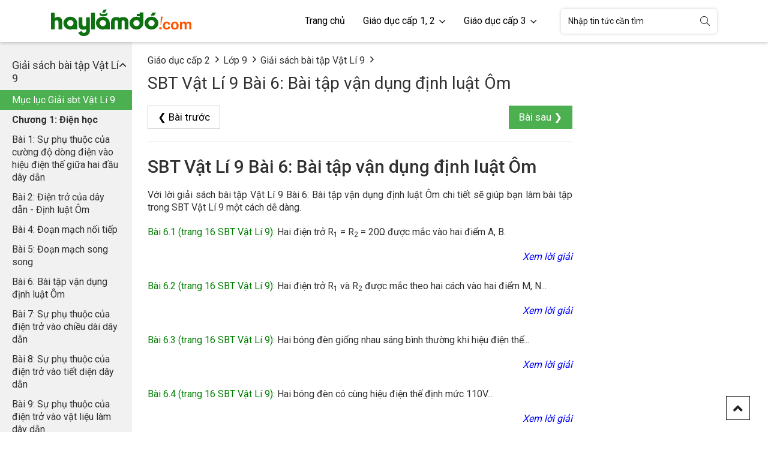

--- FILE ---
content_type: text/html;charset=UTF-8
request_url: https://haylamdo.com/giai-sach-bai-tap-vat-li-9/bai-6-bai-tap-van-dung-dinh-luat-om.jsp
body_size: 7156
content:
 
<!DOCTYPE html>
<html lang="en-US" style="height: 100%;">
<head>
<meta http-equiv="Content-Type" content="text/html; charset=UTF-8">
<title>SBT Vật Lí 9 Bài 6: Bài tập vận dụng định luật Ôm | Giải sách bài tập Vật Lí lớp 9 hay, chi tiết</title>
<meta name="Description" content="SBT Vật Lí 9 Bài 6: Bài tập vận dụng định luật Ôm | Giải sách bài tập Vật Lí lớp 9 hay, chi tiết - Lời giải sách bài tập Vật Lí lớp 9 hay, chi tiết nhất giúp bạn làm bài tập trong SBT Vật Lí 9 dễ dàng hơn.">
    

<meta charset="UTF-8">
<meta http-equiv="X-UA-Compatible" content="IE=edge">
<meta name='viewport' content='width=device-width, initial-scale=1.0, user-scalable=0' >
    
<meta name="Keywords" content="sách bài tập vật lí 9, sách bài tập vật lí lớp 9, sach bai tap vat li 9, sach bai tap vat li lop 9, sbt vật lí lớp 9, sbt vật lí 9, sbt vat li 9, giải sách bài tập vật lí 9, giải sbt vật lí 9, giải sách bài tập vật lí lớp 9, sách bài tập vật lí 9 bài, giải sách bài tập vật lí 9 bài, sbt vật lí 9 bài, sách bài tập vật lí 9 chương, sbt vat li 9 bai, sach bai tap vat li 9 bai.">    

<link href="https://fonts.googleapis.com/css?family=Roboto:300,400,500,700" rel="stylesheet">
<link rel="icon" href="../static/images/favicon.png" type="image/x-icon">
<link rel="stylesheet" href="../source/w3.css">
<link rel="stylesheet" href="../source/haylamdo.css">
<link rel="stylesheet" href="../source/other_source.css">
<link rel="stylesheet" href="../source/bootstrap.min.css">
<link rel="stylesheet" href="../static/css/styles.css">

<script type="text/javascript"  src="../source/jquery-1.12.4.min.js"></script>
<script type="text/javascript"  src="../source/bootstrap.min.js" defer></script>
<script type="text/javascript"  src="../source/other_source.js" defer></script>
<script type="text/javascript"  src="../source/javascript.js" defer></script>
<script type="text/javascript"  src="../static/js/javascript.min.js" async></script>
<script async src="https://www.googletagmanager.com/gtag/js?id=UA-114352802-1"></script>
<script>
window.dataLayer = window.dataLayer || [];
function gtag(){dataLayer.push(arguments);}
gtag('js', new Date());

gtag('config', 'UA-114352802-1');
</script>

<div id="fb-root"></div>
<script>(function(d, s, id) {
  var js, fjs = d.getElementsByTagName(s)[0];
  if (d.getElementById(id)) return;
  js = d.createElement(s); js.id = id;
  js.src = 'https://connect.facebook.net/vi_VN/sdk.js#xfbml=1&version=v3.2&appId=1796147223792701&autoLogAppEvents=1';
  fjs.parentNode.insertBefore(js, fjs);
}(document, 'script', 'facebook-jssdk'));</script>
<script type="application/ld+json">
    {
        "@context": "https://schema.org",
        "@type": "BreadcrumbList",
        "itemListElement": [{
            "@type": "ListItem",
            "position": 1,
            "name": "Trang chủ",
            "item": "https://haylamdo.com/index.jsp"
        },{
            "@type": "ListItem",
            "position": 2,
            "name": "Lớp 9",
            "item": "https://haylamdo.com/giao-duc-cap-2/lop-9.jsp"
        }        ,{
            "@type": "ListItem",
            "position": 3,
            "name": "Giải SBT Vật lí 9",
            "item": "https://haylamdo.com/giai-sach-bai-tap-vat-li-9/"
        }]
    }
    </script>
</head>
<body style="position: relative; min-height: 100%; top: 0px;">

<header class="main">
    <div class="container">
        <a href="javascript:void(0)" class="mb__menu-main"><i class="fas fa-bars"></i></a>
        <a href="https://haylamdo.com/" class="logo"><img src="../static/images/logo.png" alt="Haylamdo" title="Hay lắm đó" /></a>
        <nav class="main">
            <a href="javascript:void(0)" class="mb_menu_close"><i class="fal fa-times"></i></a>
            <div class="menu">
                <ul class="menu-main">
                    <li><a href="https://haylamdo.com/">Trang chủ</a></li>
                    <li>
                        <a href="../giao-duc-cap-2/index.jsp">Giáo dục cấp 1, 2 <i class="far fa-chevron-down"></i></a>
                        <ul class="menu-sub">
                            <li>
                                <h5><a href="../giao-duc-cap-1/lop-5.jsp">Lớp 5</a></h5>
                            </li>
                            <li>
                                <h5><a href="../giao-duc-cap-2/lop-6.jsp">Lớp 6</a></h5>
                            </li>
                            <li>
                                <h5><a href="../giao-duc-cap-2/lop-7.jsp">Lớp 7</a></h5>
                            </li>
                            <li>
                                <h5><a href="../giao-duc-cap-2/lop-8.jsp">Lớp 8</a></h5>
                            </li>
                            <li>
                                <h5><a href="../giao-duc-cap-2/lop-9.jsp">Lớp 9</a></h5>
                            </li>
                        </ul>
                    </li>
                    <li>
                        <a href="../giao-duc-cap-3/index.jsp">Giáo dục cấp 3 <i class="far fa-chevron-down"></i></a>
                        <ul class="menu-sub">
                            <li>
                                <h5><a href="../giao-duc-cap-3/lop-10.jsp">Lớp 10</a></h5>
                            </li>
                            <li>
                                <h5><a href="../giao-duc-cap-3/lop-11.jsp">Lớp 11</a></h5>
                            </li>
                            <li>
                                <h5><a href="../giao-duc-cap-3/lop-12.jsp">Lớp 12</a></h5>
                            </li>
                        </ul>
                    </li>
                </ul>
            </div>
            <div class="support">
                <ul>
                    <li class="vj-search">
                         <form name="search_box" id="search_box" target="_blank" action="https://www.google.com/cse">
                             <label class="btn-search">
                                 <input type="hidden" value="013097968499984396295:hj13ygl5wbm" name="cx"/><input type="hidden" value="UTF-8" name="ie"/>
                                 <input class="search-ipt" id="search" placeholder="Nhập tin tức cần tìm" type="text" name="q" spellcheck="false" autocomplete="off" value="Nhập tin tức cần tìm" onblur="javascript:if(this.value==''){this.value='Nhập tin tức cần tìm'}" onfocus="javascript:if(this.value=='Nhập tin tức cần tìm'){this.value=''}" />
                                 <button type="submit" class="btn-button"  onclick="document.search_box.submit()"><i class="fal fa-search" aria-hidden="true"></i></button>
                             </label>
                         </form>
                     </li>
                </ul>
            </div>
        </nav>
        <a href="javascript:void(0)" class="mb__wrap-left"><i class="fal fa-list"></i></a>
    </div>
</header>
<!--end header-->
                 
                 
                 
        


<div class="w3-sidebar w3-collapse" id="sidenav" style="top: 112px;">
<div id="leftmenuinner" style="padding-top: 112px;">
<div class="w3-light-grey" id="leftmenuinnerinner">
<a href="javascript:void(0)" onclick="close_menu()" class="w3-button w3-hide-large w3-large w3-display-topright" style="right: 0px;padding:3px 12px;font-weight:bold;">X</a>
<div class="list-menu-sitebar show-hide">
<h2 class="left"><span class="left_h2">Giải sách bài tập Vật Lí 9</span></h2>
<div class="menu-sitebar">
<a target="_top" href="../giai-sach-bai-tap-vat-li-9/index.jsp" class="active">Mục lục Giải sbt Vật Lí 9</a>

<a target="_top" href="../giai-sach-bai-tap-vat-li-9/chuong-1-dien-hoc.jsp"><b>Chương 1: Điện học</b></a>

<a target="_top" href="../giai-sach-bai-tap-vat-li-9/bai-1-su-phu-thuoc-cua-cuong-do-dong-dien-vao-hieu-dien-the.jsp">Bài 1: Sự phụ thuộc của cường độ dòng điện vào hiệu điện thế giữa hai đầu dây dẫn</a>
<a target="_top" href="../giai-sach-bai-tap-vat-li-9/bai-2-dien-tro-cua-day-dan-dinh-luat-om.jsp">Bài 2: Điện trở của dây dẫn - Định luật Ôm</a>
<a target="_top" href="../giai-sach-bai-tap-vat-li-9/bai-4-doan-mach-noi-tiep.jsp">Bài 4: Đoạn mạch nối tiếp</a>
<a target="_top" href="../giai-sach-bai-tap-vat-li-9/bai-5-doan-mach-song-song.jsp">Bài 5: Đoạn mạch song song</a>
<a target="_top" href="../giai-sach-bai-tap-vat-li-9/bai-6-bai-tap-van-dung-dinh-luat-om.jsp">Bài 6: Bài tập vận dụng định luật Ôm</a>
<a target="_top" href="../giai-sach-bai-tap-vat-li-9/bai-7-su-phu-thuoc-cua-dien-tro-vao-chieu-dai-day-dan.jsp">Bài 7: Sự phụ thuộc của điện trở vào chiều dài dây dẫn</a>
<a target="_top" href="../giai-sach-bai-tap-vat-li-9/bai-8-su-phu-thuoc-dien-tro-vao-tiet-dien-day-dan.jsp">Bài 8: Sự phụ thuộc của điện trở vào tiết diện dây dẫn </a>
<a target="_top" href="../giai-sach-bai-tap-vat-li-9/bai-9-su-phu-thuoc-dien-tro-vao-vat-lieu-lam-day-dan.jsp">Bài 9: Sự phụ thuộc của điện trở vào vật liệu làm dây dẫn</a>
<a target="_top" href="../giai-sach-bai-tap-vat-li-9/bai-10-bien-tro-dien-tro-dung-trong-ki-thuat.jsp">Bài 10: Biến trở - Điện trở dùng trong kĩ thuật</a>
<a target="_top" href="../giai-sach-bai-tap-vat-li-9/bai-11-bai-tap-van-dung-dinh-luat-om-va-cong-thuc-tinh-dien-tro-cua-day-dan.jsp">Bài 11: Bài tập vận dụng định luật Ôm và công thức tính điện trở của dây dẫn</a>
<a target="_top" href="../giai-sach-bai-tap-vat-li-9/bai-12-cong-suat-dien.jsp">Bài 12: Công suất điện</a>
<a target="_top" href="../giai-sach-bai-tap-vat-li-9/bai-13-dien-nang-cong-cua-dong-dien.jsp">Bài 13: Điện năng - Công của dòng điện</a>
<a target="_top" href="../giai-sach-bai-tap-vat-li-9/bai-14-bai-tap-ve-cong-suat-dien-va-dien-nang-su-dung.jsp">Bài 14: Bài tập về công suất điện và điện năng sử dụng</a>
<a target="_top" href="../giai-sach-bai-tap-vat-li-9/bai-16-17-dinh-luat-jun-lenxo-bai-tap-van-dung-jun-lenxo.jsp">Bài 16 - 17: Định luật Jun - Len-xơ. Bài tập vận dụng định luật Jun - Len-xơ</a>
<a target="_top" href="../giai-sach-bai-tap-vat-li-9/bai-19-su-dung-an-toan-va-tiet-kiem-dien.jsp">Bài 19: Sử dụng an toàn và tiết kiệm điện</a>


<a target="_top" href="../giai-sach-bai-tap-vat-li-9/chuong-2-dien-tu-hoc.jsp"><b>Chương 2: Điện từ học</b></a>

<a target="_top" href="../giai-sach-bai-tap-vat-li-9/bai-21-nam-cham-vinh-cuu.jsp">Bài 21: Nam châm vĩnh cửu</a>
<a target="_top" href="../giai-sach-bai-tap-vat-li-9/bai-22-tac-dung-tu-cua-dong-dien-tu-truong.jsp">Bài 22: Tác dụng từ của dòng điện - Từ trường</a>
<a target="_top" href="../giai-sach-bai-tap-vat-li-9/bai-23-tu-pho-duong-suc-tu.jsp">Bài 23: Từ phổ - Đường sức từ</a>
<a target="_top" href="../giai-sach-bai-tap-vat-li-9/bai-24-tu-truong-cua-ong-day-co-dong-dien-chay-qua.jsp">Bài 24: Từ trường của ống dây có dòng điện chạy qua</a>
<a target="_top" href="../giai-sach-bai-tap-vat-li-9/bai-25-su-nhiem-tu-cua-sat-thep.jsp">Bài 25: Sự nhiễm từ của sắt, thép - Nam châm điện</a>
<a target="_top" href="../giai-sach-bai-tap-vat-li-9/bai-26-ung-dung-cua-nam-cham.jsp">Bài 26: Ứng dụng của nam châm</a>
<a target="_top" href="../giai-sach-bai-tap-vat-li-9/bai-27-luc-dien-tu.jsp">Bài 27: Lực điện từ</a>
<a target="_top" href="../giai-sach-bai-tap-vat-li-9/bai-28-dong-co-dien-1-chieu.jsp">Bài 28: Động cơ điện một chiều</a>
<a target="_top" href="../giai-sach-bai-tap-vat-li-9/bai-30-bai-tap-van-dung-quy-tac-nam-tay-phai-va-quy-tac-ban-tay-trai.jsp">Bài 30: Bài tập vận dụng quy tắc nắm tay phải và quy tắc bàn tay trái</a>
<a target="_top" href="../giai-sach-bai-tap-vat-li-9/bai-31-hien-tuong-cam-ung-dien-tu.jsp">Bài 31: Hiện tượng cảm ứng điện từ</a>
<a target="_top" href="../giai-sach-bai-tap-vat-li-9/bai-32-dieu-kien-xuat-hien-dong-dien-cam-ung.jsp">Bài 32: Điều kiện cuất hiện dòng điện cảm ứng</a>
<a target="_top" href="../giai-sach-bai-tap-vat-li-9/bai-33-dong-dien-xoay-chieu.jsp">Bài 33: Dòng điện xoay chiều</a>
<a target="_top" href="../giai-sach-bai-tap-vat-li-9/bai-34-may-phat-dien-xoay-chieu.jsp">Bài 34: Máy phát điện xoay chiều</a>
<a target="_top" href="../giai-sach-bai-tap-vat-li-9/bai-35-cac-tac-dung-cua-dong-dien-xoay-chieu-do-cuong-do.jsp">Bài 35: Các tác dụng của dòng điện xoay chiều - Đo cường độ dòng điện và hiệu điện thế xoay chiều </a>
<a target="_top" href="../giai-sach-bai-tap-vat-li-9/bai-36-truyen-tai-dien-nang-di-xa.jsp">Bài 36: Truyền tải điện năng đi xa</a>
<a target="_top" href="../giai-sach-bai-tap-vat-li-9/bai-37-may-bien-the.jsp">Bài 37: Máy biến thế</a>

<a target="_top" href="../giai-sach-bai-tap-vat-li-9/chuong-3-quang-hoc.jsp"><b>Chương 3: Quang học</b></a>

<a target="_top" href="../giai-sach-bai-tap-vat-li-9/bai-40-41-hien-tuong-khuc-xa-anh-sang-quan-he-giua-goc-toi-va-goc-khuc-xa.jsp">Bài 40 - 41: Hiện tượng khúc xạ ánh sáng. Quan hệ giữa góc tới và góc khúc xạ</a>
<a target="_top" href="../giai-sach-bai-tap-vat-li-9/bai-42-43-thau-kinh-hoi-tu-anh-cua-mot-vat-tao-boi-thau-kinh-hoi-tu.jsp">Bài 42 - 43: Thấu kính hội tụ. Ảnh của một vật tạo bởi thấu kính hội tụ</a>
<a target="_top" href="../giai-sach-bai-tap-vat-li-9/bai-44-45-thau-kinh-phan-ki-anh-cua-mot-vat-tao-boi-thau-kinh-phan-ki.jsp">Bài 44 - 45: Thấu kính phân kì. Ảnh của một vật tạo bởi thấu kính phân kì</a>
<a target="_top" href="../giai-sach-bai-tap-vat-li-9/bai-47-su-tao-anh-trong-may-anh.jsp">Bài 47: Sự tạo ảnh trong máy tính</a>
<a target="_top" href="../giai-sach-bai-tap-vat-li-9/bai-48-mat.jsp">Bài 48: Mắt</a>
<a target="_top" href="../giai-sach-bai-tap-vat-li-9/bai-49-mat-can-va-mat-lao.jsp">Bài 49: Mắt cận và mắt lão</a>
<a target="_top" href="../giai-sach-bai-tap-vat-li-9/bai-50-kinh-lup.jsp">Bài 50: Kính lúp</a>
<a target="_top" href="../giai-sach-bai-tap-vat-li-9/bai-51-bai-tap-quang-hinh-hoc.jsp">Bài 51: Bài tập quang hình học</a>
<a target="_top" href="../giai-sach-bai-tap-vat-li-9/bai-52-anh-sang-trang-va-anh-sang-mau.jsp">Bài 52: Ánh sáng trắng và ánh sáng màu</a>
<a target="_top" href="../giai-sach-bai-tap-vat-li-9/bai-53-54-su-phan-tich-anh-sang-trang-su-tron-cac-anh-sang-mau.jsp">Bài 53 - 54: Sự phân tích ánh sáng trắng. Sự trộn các ánh sáng màu</a>
<a target="_top" href="../giai-sach-bai-tap-vat-li-9/bai-55-mau-sac-cac-vat-duoi-anh-sang-trang-va-duoi-anh sang-mau.jsp">Bài 55: Màu sắc các vật dưới ánh sáng trắng và dưới ánh sáng màu</a>
<a target="_top" href="../giai-sach-bai-tap-vat-li-9/bai-56-cac-tac-dung-cua-anh-sang.jsp">Bài 56: Các tác dụng của ánh sáng</a>


<a target="_top" href="../giai-sach-bai-tap-vat-li-9/chuong-4-su-bao-toan-va-chuyen-hoa-nang-luong.jsp"><b>Chương 4: Sự bảo toàn và chuyện hóa năng lượng</b></a>

<a target="_top" href="../giai-sach-bai-tap-vat-li-9/bai-59-nang-luong-va-su-chuyen-hoa-nang-luong.jsp">Bài 59: Năng lượng và sự chuyển hóa năng lượng</a>
<a target="_top" href="../giai-sach-bai-tap-vat-li-9/bai-60-dinh-luat-bao-toan-nang-luong.jsp">Bài 60: Định luật bảo toàn năng lượng</a>
<a target="_top" href="../giai-sach-bai-tap-vat-li-9/bai-61-san-xuat-dien-nang-nhiet-dien-va-thuy-dien.jsp">Bài 61: Sản xuất điện năng - Nhiệt điện và thủy điện</a>
<a target="_top" href="../giai-sach-bai-tap-vat-li-9/bai-62-dien-gio-dien-mat-troi-dien-hat-nhan.jsp">Bài 62: Điện gió - Điện Mặt Trời - Điện hạt nhân</a>


<br>
</div>
</div>
<div class="list-menu-sitebar">
<h2 class="left"><span class="left_h2">Giải bài tập lớp 9</span></h2>
<div class="menu-sitebar">
<a target="_top" href="../soan-van-lop-9/index.jsp">Soạn văn lớp 9</a>
<a target="_top" href="../giai-bai-tap-vat-li-9/index.jsp">Giải bài tập Vật Lí 9</a>
<a target="_top" href="../giai-lich-su-lop-9/index.jsp">Giải bài tập Lịch Sử 9</a>
<a target="_top" href="../giai-dia-li-9/index.jsp">Giải bài tập Địa Lí 9</a>


<br>
</div>
</div>
		
</div>
</div>
</div>
<div class="w3-main w3-light-grey" id="belowtopnav" style="margin-left: 220px; padding-top: 0px;">
<div class="w3-row w3-white w3-container">
<div class="column-left">
<div class="breadCrumb">		
<ul class="clearfix">
<li class="pull-left"><a href="../giao-duc-cap-2/index.jsp">Giáo dục cấp 2</a></li>
<li class="pull-left"><a href="../giao-duc-cap-2/lop-9.jsp">Lớp 9</a></li>
<li class="pull-left"><a href="../giai-sach-bai-tap-vat-li-9/index.jsp">Giải sách bài tập Vật Lí 9</a></li>
</ul>
</div>
<div class="main-content-detail">
<h1>SBT Vật Lí 9 Bài 6: Bài tập vận dụng định luật Ôm</h1>


<div class="w3-clear nextprev">
<a class="w3-left w3-btn" href="../giai-sach-bai-tap-vat-li-9/bai-5-doan-mach-song-song.jsp">❮ Bài trước</a>
<a class="w3-right w3-btn" href="../giai-sach-bai-tap-vat-li-9/bai-7-su-phu-thuoc-cua-dien-tro-vao-chieu-dai-day-dan.jsp">Bài sau ❯</a>
</div>
<hr>

<div class="text-center ads_article_1" style="padding: 5px 0 0">
<script>
if(window.innerWidth > 1034) {
    document.write('<ins class="982a9496" data-key="bd4c51ec49937e35a116fa05f1368512"></ins>');
}else{
	document.write('<ins class="982a9496" data-key="38fe20f026dd55c200c12cde0e3d57f3"></ins>');
}
</script>
<script async src="https://aj1559.online/ba298f04.js"></script></div>


<h2>SBT Vật Lí 9 Bài 6: Bài tập vận dụng định luật Ôm</h2>
<p>Với lời giải sách bài tập Vật Lí 9 Bài 6: Bài tập vận dụng định luật Ôm chi tiết sẽ giúp bạn làm bài tập trong SBT Vật Lí 9 một cách dễ dàng.</p>
<ul>


<li><p><a href="../giai-sach-bai-tap-vat-li-9/bai-1-trang-16-sbt-vat-li-9.jsp"><b style="color:green;">Bài 6.1 (trang 16 SBT Vật Lí 9):</b> Hai điện trở R<sub>1</sub> = R<sub>2</sub> = 20&Omega; được mắc vào hai điểm A, B.</a></p>
<p style="text-align:right;"><a href="../giai-sach-bai-tap-vat-li-9/bai-1-trang-16-sbt-vat-li-9.jsp"><i style="color:blue;">Xem lời giải</i></a></p>
</li>
<li><p><a href="../giai-sach-bai-tap-vat-li-9/bai-2-trang-16-sbt-vat-li-9.jsp"><b style="color:green;">Bài 6.2 (trang 16 SBT Vật Lí 9):</b> Hai điện trở R<sub>1</sub> và R<sub>2</sub> được mắc theo hai cách vào hai điểm M, N...</a></p>
<p style="text-align:right;"><a href="../giai-sach-bai-tap-vat-li-9/bai-2-trang-16-sbt-vat-li-9.jsp"><i style="color:blue;">Xem lời giải</i></a></p>
</li>
<li><p><a href="../giai-sach-bai-tap-vat-li-9/bai-3-trang-16-sbt-vat-li-9.jsp"><b style="color:green;">Bài 6.3 (trang 16 SBT Vật Lí 9):</b> Hai bóng đèn giống nhau sáng bình thường khi hiệu điện thế...</a></p>
<p style="text-align:right;"><a href="../giai-sach-bai-tap-vat-li-9/bai-3-trang-16-sbt-vat-li-9.jsp"><i style="color:blue;">Xem lời giải</i></a></p>
</li>
<li><p><a href="../giai-sach-bai-tap-vat-li-9/bai-4-trang-16-sbt-vat-li-9.jsp"><b style="color:green;">Bài 6.4 (trang 16 SBT Vật Lí 9):</b> Hai bóng đèn có cùng hiệu điện thế định mức 110V...</a></p>
<p style="text-align:right;"><a href="../giai-sach-bai-tap-vat-li-9/bai-4-trang-16-sbt-vat-li-9.jsp"><i style="color:blue;">Xem lời giải</i></a></p>
</li>
<li><p><a href="../giai-sach-bai-tap-vat-li-9/bai-5-trang-16-sbt-vat-li-9.jsp"><b style="color:green;">Bài 6.5 (trang 16 SBT Vật Lí 9):</b> Ba điện trở cùng giá trị R = 30&Omega;...</a></p>
<p style="text-align:right;"><a href="../giai-sach-bai-tap-vat-li-9/bai-5-trang-16-sbt-vat-li-9.jsp"><i style="color:blue;">Xem lời giải</i></a></p>
</li>
<li><p><a href="../giai-sach-bai-tap-vat-li-9/bai-6-trang-17-sbt-vat-li-9.jsp"><b style="color:green;">Bài 6.6 (trang 17 SBT Vật Lí 9):</b> Cho mạch điện AB có sơ đồ như hình 6.2 trong đó điện trở...</a></p>
<p style="text-align:right;"><a href="../giai-sach-bai-tap-vat-li-9/bai-6-trang-17-sbt-vat-li-9.jsp"><i style="color:blue;">Xem lời giải</i></a></p>
</li>
<li><p><a href="../giai-sach-bai-tap-vat-li-9/bai-7-trang-17-sbt-vat-li-9.jsp"><b style="color:green;">Bài 6.7 (trang 17 SBT Vật Lí 9):</b> Các điện trở R là như nhau trong các đoạn mạch có sơ đồ...</a></p>
<p style="text-align:right;"><a href="../giai-sach-bai-tap-vat-li-9/bai-7-trang-17-sbt-vat-li-9.jsp"><i style="color:blue;">Xem lời giải</i></a></p>
</li>
<li><p><a href="../giai-sach-bai-tap-vat-li-9/bai-8-trang-17-sbt-vat-li-9.jsp"><b style="color:green;">Bài 6.8 (trang 17 SBT Vật Lí 9):</b> Điện trở tương đương của đoạn mạch AB có sơ đồ như trên hình...</a></p>
<p style="text-align:right;"><a href="../giai-sach-bai-tap-vat-li-9/bai-8-trang-17-sbt-vat-li-9.jsp"><i style="color:blue;">Xem lời giải</i></a></p>
</li>
<li><p><a href="../giai-sach-bai-tap-vat-li-9/bai-9-trang-17-sbt-vat-li-9.jsp"><b style="color:green;">Bài 6.9 (trang 17 SBT Vật Lí 9):</b> Điện trở R<sub>1</sub> = 6&Omega; ; R<sub>2</sub> = 15&Omega; chịu được dòng điện có cường</a></p>
<p style="text-align:right;"><a href="../giai-sach-bai-tap-vat-li-9/bai-9-trang-17-sbt-vat-li-9.jsp"><i style="color:blue;">Xem lời giải</i></a></p>
</li>
<li><p><a href="../giai-sach-bai-tap-vat-li-9/bai-10-trang-18-sbt-vat-li-9.jsp"><b style="color:green;">Bài 6.10 (trang 18 SBT Vật Lí 9):</b> Khi mắc nối tiếp hai điện trở R<sub>1</sub> và R<sub>2</sub> vào hiệu điện thế...</a></p>
<p style="text-align:right;"><a href="../giai-sach-bai-tap-vat-li-9/bai-10-trang-18-sbt-vat-li-9.jsp"><i style="color:blue;">Xem lời giải</i></a></p>
</li>
<li><p><a href="../giai-sach-bai-tap-vat-li-9/bai-11-trang-18-sbt-vat-li-9.jsp"><b style="color:green;">Bài 6.11 (trang 18 SBT Vật Lí 9):</b> Cho ba điện trở là R<sub>1</sub> = 6&Omega; ; R<sub>2</sub> = 12&Omega; và R<sub>3</sub> = 18&Omega;...</a></p>
<p style="text-align:right;"><a href="../giai-sach-bai-tap-vat-li-9/bai-11-trang-18-sbt-vat-li-9.jsp"><i style="color:blue;">Xem lời giải</i></a></p>
</li>
<li><p><a href="../giai-sach-bai-tap-vat-li-9/bai-12-trang-18-sbt-vat-li-9.jsp"><b style="color:green;">Bài 6.12 (trang 18 SBT Vật Lí 9):</b> Cho mạch điện có sơ đồ như hình 6.5, trong đó điện trở...</a></p>
<p style="text-align:right;"><a href="../giai-sach-bai-tap-vat-li-9/bai-12-trang-18-sbt-vat-li-9.jsp"><i style="color:blue;">Xem lời giải</i></a></p>
</li>
<li><p><a href="../giai-sach-bai-tap-vat-li-9/bai-13-trang-18-sbt-vat-li-9.jsp"><b style="color:green;">Bài 6.13 (trang 18 SBT Vật Lí 9):</b> Hãy chứng minh rằng điện trở tương đương R<sub>td</sub> của một đoạn mạch...</a></p>
<p style="text-align:right;"><a href="../giai-sach-bai-tap-vat-li-9/bai-13-trang-18-sbt-vat-li-9.jsp"><i style="color:blue;">Xem lời giải</i></a></p>
</li>
<li><p><a href="../giai-sach-bai-tap-vat-li-9/bai-14-trang-18-sbt-vat-li-9.jsp"><b style="color:green;">Bài 6.14 (trang 18 SBT Vật Lí 9):</b> Cho mạch điện có sơ đồ như hình 6.6, trong đó các điện trở...</a></p>
<p style="text-align:right;"><a href="../giai-sach-bai-tap-vat-li-9/bai-14-trang-18-sbt-vat-li-9.jsp"><i style="color:blue;">Xem lời giải</i></a></p>
</li>


<li><p><a href="../giai-sach-bai-tap-vat-li-9/bai-1-2-3-4-5-trang-16-sbt-vat-li-9.jsp"><b style="color:green;">Bài 6.1, 6.2, 6.3, 6.4, 6.5 trang 16 SBT Vật Lí 9:</b> Bài 6.1: Hai điện trở R<sub>1</sub> = R<sub>2</sub>, Bài 6.2: Hai điện trở R<sub>1</sub> và R<sub>2</sub> ....</a></p>
<p style="text-align:right;"><a href="../giai-sach-bai-tap-vat-li-9/bai-1-2-3-4-5-trang-16-sbt-vat-li-9.jsp"><i style="color:blue;">Xem bài giải</i></a></p>
</li>
<li><p><a href="../giai-sach-bai-tap-vat-li-9/bai-6-7-8-9-trang-17-sbt-vat-li-9.jsp"><b style="color:green;">Bài 6.6, 6.7, 6.8, 6.9 trang 17 SBT Vật Lí 9:</b> Bài 6.6: Cho mạch điện AB có sơ, Bài 6.7: Các điện trở R là như ....</a></p>
<p style="text-align:right;"><a href="../giai-sach-bai-tap-vat-li-9/bai-6-7-8-9-trang-17-sbt-vat-li-9.jsp"><i style="color:blue;">Xem bài giải</i></a></p>
</li>
<li><p><a href="../giai-sach-bai-tap-vat-li-9/bai-10-11-12-13-14-trang-18-sbt-vat-li-9.jsp"><b style="color:green;">Bài 6.10, 6.11, 6.12, 6.13, 6.14 trang 18 SBT Vật Lí 9:</b> Bài 6.10: Khi mắc nối tiếp hai điện, Bài 6.11: Cho ba điện trở là R<sub>1</sub> ....</a></p>
<p style="text-align:right;"><a href="../giai-sach-bai-tap-vat-li-9/bai-10-11-12-13-14-trang-18-sbt-vat-li-9.jsp"><i style="color:blue;">Xem bài giải</i></a></p>
</li>



</ul>






</div>

<div class="text-center ads_article_footer" style="padding: 5px 0 0">
<ins class="982a9496" data-key="900372628de3193d2f045459d4d54d49"></ins>
<script async defer src="https://aj1559.online/ba298f04.js"></script>
</div>
<div class="box-link-post">
<h3 class="title-main">Xem thêm các bài Giải sách bài tập Vật Lí 9 khác:</h3>
<div class="link-post">
<ul>
<!--link bài cha  -->
<li><a href="../giai-sach-bai-tap-vat-li-9/bai-1-su-phu-thuoc-cua-cuong-do-dong-dien-vao-hieu-dien-the.jsp"><b style="color:green;">Bài 1: Sự phụ thuộc của cường độ dòng điện vào hiệu điện thế giữa hai đầu dây dẫn</b></a></li>
<li><a href="../giai-sach-bai-tap-vat-li-9/bai-2-dien-tro-cua-day-dan-dinh-luat-om.jsp"><b style="color:green;">Bài 2: Điện trở của dây dẫn - Định luật Ôm</b></a></li>
<li><a href="../giai-sach-bai-tap-vat-li-9/bai-4-doan-mach-noi-tiep.jsp"><b style="color:green;">Bài 4: Đoạn mạch nối tiếp</b></a></li>
<li><a href="../giai-sach-bai-tap-vat-li-9/bai-5-doan-mach-song-song.jsp"><b style="color:green;">Bài 5: Đoạn mạch song song</b></a></li>

</ul>
</div>
</div>
                
<div class="box-share-all">
<div class="main-share">
<p><strong>Mục lục Giải sách bài tập Vật Lí 9:</strong></p>
<ul>
<li><a href="../giai-sach-bai-tap-vat-li-9/chuong-1-dien-hoc.jsp"><b style="color:blue;">Chương 1: Điện học</b></a></li>
<li><a href="../giai-sach-bai-tap-vat-li-9/chuong-2-dien-tu-hoc.jsp"><b style="color:blue;">Chương 2: Điện từ học</b></a></li>
<li><a href="../giai-sach-bai-tap-vat-li-9/chuong-3-quang-hoc.jsp"><b style="color:blue;">Chương 3: Quang học</b></a></li>
<li><a href="../giai-sach-bai-tap-vat-li-9/chuong-4-su-bao-toan-va-chuyen-hoa-nang-luong.jsp"><b style="color:blue;">Chương 4: Sự bảo toàn và chuyện hóa năng lượng</b></a></li>


</ul>
<p>Các bài soạn văn, soạn bài, giải bài tập được biên soạn bám sát nội dung sgk.</p>
</div>
</div>


<div class="w3-clear nextprev">
<a class="w3-left w3-btn" href="../giai-sach-bai-tap-vat-li-9/bai-5-doan-mach-song-song.jsp">❮ Bài trước</a>
<a class="w3-right w3-btn" href="../giai-sach-bai-tap-vat-li-9/bai-7-su-phu-thuoc-cua-dien-tro-vao-chieu-dai-day-dan.jsp">Bài sau ❯</a>
</div>

                
<div class="box-comment-face">
<div class="fb-comments" data-href="http://haylamdo.com/giai-sach-bai-tap-vat-li-9/bai-6-bai-tap-van-dung-dinh-luat-om.jsp" data-numposts="5"></div>
</div>
</div>
<div class="column-right">




<ins class="982a9496" data-key="e4a8e20b17fbd30384894d9cff03e190"></ins>
<script async defer src="https://aj1559.online/ba298f04.js"></script>


<ins class="982a9496" data-key="a73f47371ff72d68bfb7df0d2b7b61b8"></ins>
<script async src="https://aj1559.online/ba298f04.js"></script> 

</div>
</div>
    
    <footer class="footer-wrap">
	<div class="container">
	    <div class="row">
	        <div class="col-md-3">
	            <a href="https://haylamdo.com/" class="logo footer-logo">
	                <img alt="" width="" height="" src="../static/images/logo-footer.png"  alt="Haylamdo" title="Hay lắm đó">
	            </a>
	            <div class="social-icons-top">
	                <ul class="social-icons clearfix">
	                    <li class="facebook pull-left">
	                        <a href="https://www.facebook.com/hoc.cung.vietjack" target="_blank" title="Facebook">
	                        <i class="fab fa-facebook-f"></i>
	                        </a>
	                    </li>
	                    <li class="googleplus pull-left">
	                        <a href="https://plus.google.com/115811842818849244008" target="_blank" data-placement="bottom" title="VietJack @ Google+">
	                        <i class="fab fa-google-plus-g"></i>
	                        </a>
	                    </li>
	                    <li class="youtube pull-left">
	                        <a href="https://goo.gl/Dsf8AE" target="_blank" title="Kênh Youtube VietJack">
	                        <i class="fab fa-youtube"></i>
	                        </a>
	                    </li>
	                </ul>
	            </div>
	            <ul class="bottom">
	                <li>
	                    <label class="txt">Phone</label>
	                    <span class="node">084 283 45 85</span>
	                </li>
	                <li>
	                    <label class="txt">Email</label>
	                    <a href="mailto:vietjackteam@gmail.com" class="node">vietjackteam@gmail.com</a>
	                </li>
	            </ul>
	        </div>
	        <div class="col-md-6">
	            <div class="row">
	                <div class="col-md-6">
	                    <h4>Giáo dục cấp 1, 2</h4>
	                    <ul>
	                        <li><a href="../giao-duc-cap-1/lop-5.jsp">Lớp 5</a></li>
	                        <li><a href="../giao-duc-cap-2/lop-6.jsp">Lớp 6</a></li>
	                        <li><a href="../giao-duc-cap-2/lop-7.jsp">Lớp 7</a></li>
	                        <li><a href="../giao-duc-cap-2/lop-8.jsp">Lớp 8</a></li>
	                        <li><a href="../giao-duc-cap-2/lop-9.jsp">Lớp 9</a></li>
	                    </ul>
	                </div>
	                <div class="col-md-6">
	                    <h4>Giáo dục cấp 3</h4>
	                    <ul>
	                        <li><a href="../giao-duc-cap-3/lop-10.jsp">Lớp 10</a></li>
	                        <li><a href="../giao-duc-cap-3/lop-11.jsp">Lớp 11</a></li>
	                        <li><a href="../giao-duc-cap-3/lop-12.jsp">Lớp 12</a></li>
	                        <li><a href="https://duhocdailoan.sbs/">Du học Đài Loan</a></li>
	                    </ul>
	                </div>
	            </div>
	        </div>
	        <div class="col-md-3">
	            <iframe src="//www.facebook.com/plugins/likebox.php?href=https://www.facebook.com/hoc.cung.vietjack&amp;colorscheme=light&amp;show_faces=true&amp;stream=false&amp;header=false&amp;height=300&amp;width=307" scrolling="no" frameborder="0" style="border:none; overflow:hidden; width:100%; height:220px;" allowtransparency="false"></iframe>
	            </div>
	        </div>
	    </div>
	</footer>
	<div class="copyright text-center">2018 © All Rights Reserved.    	                        <a href="//www.dmca.com/Protection/Status.aspx?ID=944e9e2f-8254-45fd-b671-33124d5b3df5" title="DMCA.com Protection Status" class="dmca-badge"> <img width="129" src ="https://images.dmca.com/Badges/dmca-badge-w200-5x1-01.png?ID=944e9e2f-8254-45fd-b671-33124d5b3df5"  alt="DMCA.com Protection Status" /></a>  <script src="https://images.dmca.com/Badges/DMCABadgeHelper.min.js"> </script></div>
<!--footer-->
<a href="javascript:void(0)" title="Lên đầu trang" onclick="jQuery('html,body').animate({scrollTop: 0},1000);" class="go_top go_tops"><i class="fa fa-angle-up" aria-hidden="true"></i></a>
<ins class="982a9496" data-key="d61d2fb6655814ec395a9f516f941afb"></ins>
<script async defer src="https://aj1559.online/ba298f04.js"></script>

<ins class="982a9496" data-key="5b51a7252770dd0446541548b6882dc7"></ins>
<script async defer src="https://aj1559.online/ba298f04.js"></script>




</div>
</body>
</html>


--- FILE ---
content_type: text/css
request_url: https://haylamdo.com/source/haylamdo.css
body_size: 5767
content:

a { color: #333;}
a:hover, a:focus { color: #4CAF50; outline: none; text-decoration: none !important; }

ul li a { color: #333; text-decoration: none; transition: color 0.3s ease-in-out; -ms-transition: color 0.3s ease-in-out; -webkit-transition: color 0.3s ease-in-out; -moz-transition: color 0.3s ease-in-out; }
ul li a:hover, ul li a:focus { color: #4CAF50; outline: none; text-decoration: none !important; }

ul { margin: 0; padding: 0; }
ul li { list-style: none; }

body img { max-width: 100%; }

.box-search { width: 300px; }
.box-search .form-inline { margin: 0; }
.box-search .form-group { position: relative; background-color: #fff; border: 1px solid #eee; height: 40px; overflow: hidden; margin-bottom: 0; -webkit-border-radius: 20px; -moz-border-radius: 20px; -ms-border-radius: 20px; border-radius: 20px; }
.box-search .form-group input[type="search"] { position: absolute; top: 0; left: 0; width: 100%; color: #999; font-size: 12px; }
.box-search .form-group .form-control { border: none; -webkit-border-radius: 0; -moz-border-radius: 0; -ms-border-radius: 0; border-radius: 0; padding: 0 10px 0 50px; line-height: 40px; height: 40px; box-shadow: none; }
.box-search .form-group .btn-search { position: absolute; top: 0; left: 0; height: 100%; width: 45px; background-color: transparent; color: #999; -webkit-border-radius: 0; -moz-border-radius: 0; -ms-border-radius: 0; border-radius: 0; padding-left: 20px; font-size: 15px; }
.box-search .form-group .btn-search:hover, .box-search .form-group .btn-search:focus, .box-search .form-group .btn-search.active { background-color: #999; color: #fff; }

.close-menu-list, .close-menu-menu { display: none; position: absolute; top: 3px; right: 15px; color: #fff; cursor: pointer; width: 40px; height: 40px; border: 1px solid #fff; -webkit-border-radius: 3px; -moz-border-radius: 3px; -ms-border-radius: 3px; border-radius: 3px; z-index: 9999; text-align: center; }
.close-menu-list i, .close-menu-menu i { line-height: 40px; font-size: 20px; }

.menu-mobile-sub { display: none !important; }

header .header .navbar-header .menu-mobile { text-align: center; display: inline-block; }

.social-icons li { float: left; width: 30px; height: 30px; margin: 0 2px; -moz-transition: all .3s ease; -ms-transition: all .3s ease; -o-transition: all .3s ease; -webkit-transition: all .3s ease; transition: all .3s ease; }
.social-icons li a { display: block; }
.social-icons li a i { line-height: 30px; text-align: center; color: #666; background-color: #fff; width: 100%; -webkit-border-radius: 50%; -moz-border-radius: 50%; -ms-border-radius: 50%; border-radius: 50%; box-shadow: 0 2px 2px 0 rgba(0, 0, 0, 0.3); -moz-transition: all .3s ease; -ms-transition: all .3s ease; -o-transition: all .3s ease; -webkit-transition: all .3s ease; transition: all .3s ease; }
.social-icons li.facebook:hover a i, .social-icons li.facebook:focus a i, .social-icons li.facebook.active a i { background-color: #3a5897; color: #fff; }
.social-icons li.twitter:hover a i, .social-icons li.twitter:focus a i, .social-icons li.twitter.active a i { background-color: #00bdec; color: #fff; }
.social-icons li.googleplus:hover a i, .social-icons li.googleplus:focus a i, .social-icons li.googleplus.active a i { background-color: #d94a3a; color: #fff; }
.social-icons li.linkedin:hover a i, .social-icons li.linkedin:focus a i, .social-icons li.linkedin.active a i { background-color: #1a92bd; color: #fff; }

header { position: relative; z-index: 999; }
header .navbar-default { background-color: transparent; border: none; margin: 0; min-height: inherit; }
header.fix-header .top-header { display: none; }
header.fix-header .header { position: fixed; top: 0; left: 0; right: 0; z-index: 9999; }
header .navbar-default .navbar-nav > .active > a, header .navbar-default .navbar-nav > .active > a:hover, header .navbar-default .navbar-nav > .active > a:focus { background-color: transparent; color: #4CAF50; }
header .clearfix { display: inherit; }
header .header { height: 52px; }
header .header .container-fluid, header .header .navbar-collapse { padding: 0; }
header .container { background-color: transparent !important; width: 100%; }
header .topnav a { padding: 0 !important; }
header .top-header { padding: 10px 0; background-color: #fff; position: relative; height: 60px; }
header .top-header .navbar-header { position: absolute; top: 50%; left: 50%; width: 154px; height: 38px; margin-left: -77px; margin-top: -19px; }
header .top-header .logo { display: block; }
header .top-header .logo img { width: auto !important; height: auto !important; display: inherit; }
header .top-header .top-right-header .box-share li { margin-left: 20px; }
header .top-header .top-right-header .box-share li a { line-height: 40px; font-size: 22px; display: inherit; color: #bcbcbc; }
header .top-header .top-right-header .box-share li a.facebook:hover, header .top-header .top-right-header .box-share li a.facebook:focus { color: #4267b2; }
header .top-header .top-right-header .box-share li a.google:hover, header .top-header .top-right-header .box-share li a.google:focus { color: #db4437; }
header .top-header .top-right-header .box-share li a.youtube:hover, header .top-header .top-right-header .box-share li a.youtube:focus { color: #f00; }
header .header { background-color: #fff; border-bottom: 1px solid #eee; border-top: 1px solid #eee; box-shadow: none; }
header .header .navbar-nav { clear: both; float: none; }
header .header .navbar-nav > li { position: relative; margin: 0 2px; }
header .header .navbar-nav > li:hover .menu-2 { display: block; }
header .header .navbar-nav > li > a { padding: 0 15px !important; line-height: 50px; color: #666; font-size: 16px; display: block; position: relative; font-family: "Helvetica Neue",Helvetica,Arial,sans-serif; font-weight: 500; }
header .header .navbar-nav > li > a:hover, header .header .navbar-nav > li > a:focus, header .header .navbar-nav > li > a.active { background-color: #fff; }
header .header .navbar-nav > li:hover a, header .header .navbar-nav > li:focus a, header .header .navbar-nav > li.active a { color: #4CAF50; background-color: transparent; }
header .header .navbar-nav > li:hover a:before, header .header .navbar-nav > li:focus a:before, header .header .navbar-nav > li.active a:before { content: ''; position: absolute; bottom: 0; left: 0; right: 0; background-color: #4CAF50; height: 2px; }
header .header .navbar-nav > li:last-child .menu-2 { width: auto; }
header .header .navbar-nav > li:last-child .menu-2 li a { border-left: none; }
header .header .menu-2 { position: absolute; top: 100%; left: 0; width: 300px; background-color: #fff; border: 1px solid #ddd; border-bottom: none; display: none; margin: 0; }
header .header .menu-2 li { padding: 4px 0; border-bottom: 1px solid #ddd; }
header .header .menu-2 li a { color: #666 !important; display: block; line-height: 26px; border-left: 1px solid #ddd; font-size: 16px !important; text-align: left !important; padding: 0 10px !important; }
header .header .menu-2 li a:before { display: none !important; }
header .header .menu-2 li a:hover a { color: #fff !important; }
header .header .menu-2 li:nth-of-type(2n+1) a { border-left: none; }
header .header .menu-2 li:hover, header .header .menu-2 li:focus, header .header .menu-2 li.active { background-color: #4CAF50; }
header .header .menu-2 li:hover a, header .header .menu-2 li:focus a, header .header .menu-2 li.active a { color: #fff !important; }
header .logo-mobile { display: none; }
header .navbar.navbar-default.navbar-header { float: none; text-align: center; }

.column-left .nextprev a.w3-right:link, .column-left .nextprev a.w3-right:visited { color: #fff; }

.icon-menu-category { display: none; cursor: pointer; }

.overflow { overflow: hidden; }

.btn-yellow { line-height: 36px; padding: 0; font-size: 16px; color: #fff; font-weight: 500; border: 1px solid #4CAF50; background-color: #4CAF50; -webkit-border-radius: 20px; -moz-border-radius: 20px; -ms-border-radius: 20px; border-radius: 20px; text-align: center; width: 135px; }
.btn-yellow:hover { background-color: #fff; color: #4CAF50; }

.footer.pd-0 { padding-left: 0; padding-right: 0; }

.footer-v1 .social-icons-top { text-align: center; }
.footer-v1 .social-icons-top .social-icons { display: inline-block; overflow: hidden; clear: both; }
.footer-v1 .social-icons-top .social-icons li { text-indent: inherit; }
.footer-v1 .footer { padding: 40px 0 0 0; background: #272727; color: #fff; }
.footer-v1 .footer a { color: #fff; }
.footer-v1 .footer a:hover, .footer-v1 .footer a:focus, .footer-v1 .footer a.active { color: #4CAF50; }
.footer-v1 .footer .headline { margin: 0; border: none; }
.footer-v1 .footer .headline h2 { font-size: 20px; margin-bottom: 35px; color: #fff; }
.footer-v1 .row { margin-left: -15px; margin-right: -15px; }
.footer-v1 .row .col-xs-2 { margin: 5px 0; }
.footer-v1 .row .col-md-8 { width: 100%; }
.footer-v1 .main-content { padding-left: 50px; }
.footer-v1 .main-content .col-md-6 p { display: inline-block; float: left; margin-bottom: 0; line-height: 35px; }
.footer-v1 .main-content .col-md-6 p.txt-footer-1 { margin-left: 30px; }
.footer-v1 .copyright { background: #222; border-top: none; padding: 10px 0 5px; margin-top: 25px; }
.footer-v1 .text-justify { text-align: justify; margin-top: 10px; }
.footer-v1 .footer-logo { margin-bottom: 20px; }
.footer-v1 p { line-height: 1.4; }
.footer-v1 .address, .footer-v1 .phone, .footer-v1 .email { line-height: 20px; display: block; clear: both; overflow: hidden; }
.footer-v1 .address i, .footer-v1 .phone i, .footer-v1 .email i { line-height: 20px; padding-right: 20px; float: left; display: inline-block; }
.footer-v1 .address i.fa-map-marker, .footer-v1 .phone i.fa-map-marker, .footer-v1 .email i.fa-map-marker { font-size: 20px; }
.footer-v1 .address i.fa-mobile, .footer-v1 .phone i.fa-mobile, .footer-v1 .email i.fa-mobile { font-size: 23px; }
.footer-v1 .address i.fa-envelope, .footer-v1 .phone i.fa-envelope, .footer-v1 .email i.fa-envelope { padding-right: 15px; }
.footer-v1 .list-unstyled li { width: 100%; display: block; margin: 0 0 15px 0; }

.banner { margin-top: 40px !important; }
.banner .item .main-slide { position: relative; }
.banner .item .main-slide img { width: 100%; }
.banner .item .main-slide .content { position: absolute; bottom: 30px; left: 135px; }
.banner .item .main-slide .content .txt-banner { color: #fff; text-align: left; }
.banner .item .main-slide .content h2 { position: relative; margin: 0; font-size: 22px; font-weight: 500; color: #fff; padding: 5px 0; }
.banner .item .main-slide .content p { font-size: 13px; margin: 0; color: #fff; line-height: 1.3; padding: 10px 0 0 0; font-weight: 500; }
.banner .glyphicon-chevron-right:before, .banner .glyphicon-chevron-left:before { display: none; }
.banner .carousel-control { background: none !important; opacity: 1; width: 7%; width: 50px; height: 50px; border: 1px solid #fff; -webkit-border-radius: 50%; -moz-border-radius: 50%; -ms-border-radius: 50%; border-radius: 50%; bottom: 30px; top: auto; }
.banner .carousel-control span { text-shadow: none; }
.banner .carousel-control:hover { color: #fff; text-shadow: none; background-color: #4CAF50 !important; border: 1px solid #4CAF50; }
.banner .carousel-control.left { left: 25px; }
.banner .carousel-control.right { right: 25px; }
.banner .carousel-indicators { bottom: 0; }

.home-page .main-page .container, .home-page .main-content { width: 1090px; margin: 0 auto; padding-left: 15px; padding-right: 15px; }
.home-page .footer-v1 .main-content { padding-left: 15px; }

.show-hide-tab.box-primary-school .box-school { display: block; }
.show-hide-tab.box-primary-school .top-1 .fa-angle-down:before { content: "\f106"; }
.show-hide-tab.primary-school .border { display: block; }
.show-hide-tab.primary-school .top-2 { border-bottom: none; }
.show-hide-tab.primary-school .top-2 .fa-angle-down:before { content: "\f106"; }

.top-2 { border-bottom: 1px solid #e1e1e1; }

.hide-tab .top-2 .pull-right i { position: relative; top: 5px; }

.box-school { display: none; }

.box-tab-menu { margin-top: 40px; }
.box-tab-menu .title-main { margin-bottom: 10px; }
.box-tab-menu .txt-title { color: #666; font-weight: 700; font-size: 16px; margin: 30px 0 0 0; text-transform: uppercase; line-height: 30px; }
.box-tab-menu .txt-title-1 { color: #666; font-weight: 500; font-size: 16px; margin: 0; padding: 0 15px; line-height: 45px; text-transform: none; }
.box-tab-menu .txt-title-2 { color: #666; font-weight: 500; font-size: 16px; margin: 20px 0 10px 0; }
.box-tab-menu .row { margin-left: -15px; margin-right: -15px; }
.box-tab-menu .border { border: 1px solid #e1e1e1; padding: 5px 25px; display: none; max-height: 350px; overflow-y: auto; }
.box-tab-menu .border::-webkit-scrollbar-track { -webkit-box-shadow: inset 0 0 8px rgba(0, 0, 0, 0.3); background-color: #F5F5F5; }
.box-tab-menu .border::-webkit-scrollbar { width: 8px; background-color: #F5F5F5; }
.box-tab-menu .border::-webkit-scrollbar-thumb { background-color: #666666; }
.box-tab-menu .border .row .col-xs-2 { width: 20%; }
.box-tab-menu .border ul li a { color: #666; padding: 10px 0; display: inline-block; line-height: 1.4; }
.box-tab-menu .border ul li a:hover { color: #ffa81e; }
.box-tab-menu .btn-yellow { margin: 40px 0 100px 0; }

.hide-tab.primary-school .top .pull-right { line-height: 45px; margin-top: 0; }
.hide-tab .top { cursor: pointer; padding-top: 0; height: auto; }
.hide-tab .top .pull-right { line-height: 30px; margin-top: 30px; color: #666; position: relative; }
.hide-tab .top .pull-right i { width: 30px; height: 30px; font-size: 25px; text-align: right; line-height: 30px; cursor: pointer; }
.hide-tab .top .pull-right i:hover { color: #ffa81e; }

.title-main { 
  font-size: 22px;
  font-weight: 400;
  padding-bottom: 10px;
}
.title-main a { color: #4CAF50; }

.p-main { margin: 5px 0; color: #666; }

.box-teacher { margin-top: 40px; margin-bottom: 50px; }
.box-teacher .box-title { position: relative; }
.box-teacher .box-title .pull-left { padding-right: 150px; }
.box-teacher .box-title .pull-right { position: absolute; top: 50%; margin-top: -18px; right: 0; }
.box-teacher .box-list-teacher { margin-top: 20px; }
.box-teacher .box-list-teacher .list-teacher { border-bottom: 1px solid #eee; padding: 20px 0; }
.box-teacher .box-list-teacher .list-teacher .img { min-width: 55px; min-height: 55px; background-color: #ffd3d7; -webkit-border-radius: 1px; -moz-border-radius: 1px; -ms-border-radius: 1px; border-radius: 1px; overflow: hidden; }
.box-teacher .box-list-teacher .list-teacher .img img { max-width: 100%; max-height: 100%; }
.box-teacher .box-list-teacher .list-teacher .overflow { color: #666; font-size: 16px; padding-left: 15px; }
.box-teacher .box-list-teacher .list-teacher .overflow .txt { font-size: 16px; margin: 7px 0; line-height: 1.3; }
.box-teacher .box-list-teacher .list-teacher .overflow .txt a { color: #666; }
.box-teacher .box-list-teacher .list-teacher .overflow .txt a span { text-transform: uppercase; color: #666; }
.box-teacher .box-list-teacher .list-teacher .overflow p { margin: 0; }

.column-left, .column-right { float: left; }
.column-left{padding: 0 10px 40px; width: calc(100% - 300px);}

.column-right { float: right !important; max-width: 300px; display: block; position: static; margin-top: 20px; }
.column-right > div { padding-left: 20px; }

header .top-header .fa-facebook-square, header .top-header .fa-twitter-square, header .top-header .fa-google-plus-square { padding: 0; }

#sidenav .w3-light-grey h2.left { position: relative; padding: 0; font-size: 18px; line-height: 22.5px; color: #333; cursor: pointer;font-weight: 400; padding: 8px 20px;}
#sidenav .w3-light-grey h2.left:before { content: "\f107"; font: normal normal normal 18px/1 Font Awesome\ 5 Pro; position: absolute; top: 9px; right: 10px; }
#sidenav .w3-light-grey .list-menu-sitebar a { display: none; }
#sidenav .w3-light-grey a.active { background-color: #4CAF50; }

.w3-clear{clear: both;}
.nextprev{margin-top: 20px;}
.main-content-detail { text-align: justify; color: #333 !important; }
.main-content-detail h1 {font-weight: 400;font-size: 28px; line-height: 35px;}
.main-content-detail .list, .main-content-detail ul{margin-bottom: 30px}
.main-content-detail .list li, .main-content-detail ul li{font-size: 16px}
.main-content-detail .list li b, .main-content-detail ul li b,
.main-content-detail .list li strong, .main-content-detail ul li strong{font-weight: 400}
.main-content-detail .list li a, .main-content-detail ul li a{border-bottom: 1px solid transparent}
.main-content-detail .list li a:hover, .main-content-detail ul li a:hover{border-bottom-color: #4CAF50}
.main-content-detail .list li + li, .main-content-detail ul li + li{margin-top: 8px}
.main-content-detail .nextprev{margin-top: 0;}

.list-menu-sitebar.show-hide .left:before { content: "\f106" !important; }
.list-menu-sitebar.show-hide a { display: block !important; }

.link-post { 
  margin: 0 0 30px;
  padding: 20px 22px;
  border: 1px solid #efefef;
  -moz-border-radius: 5px;
  -webkit-border-radius: 5px;
  -khtml-border-radius: 5px;
  border-radius: 5px;
  -moz-box-shadow: 2px 2px 7px rgba(0,0,0,0.08);
  -webkit-box-shadow: 2px 2px 7px rgba(0,0,0,0.08);
  box-shadow: 2px 2px 7px rgba(0,0,0,0.08);
}
.link-post h4 {
  margin: 0;
  font-size: 18px;
  line-height: 22.5px;
  padding-bottom: 10px;
  font-weight: 500;
 }
.link-post ul li + li {margin-top: 8px }
.link-post ul li a { border-bottom: 1px solid transparent}
.link-post ul li a:hover { border-color: #4CAF50; }

.box-link-post { margin-top: 40px; }

.breadCrumb { margin: 20px 0 10px; }
.breadCrumb ul li{display: inline-block}
.breadCrumb ul li:first-child a { padding-left: 0; }
.breadCrumb ul li a { position: relative; padding-right: 15px; padding-left: 7px; }
.breadCrumb ul li a:before { content: "\f105"; font: normal normal normal 16px/1 Font Awesome\ 5 Pro; position: absolute; right: 0; top: 0; }
.breadCrumb ul li span { padding-left: 7px; color: #333 !important; }

.column-left .nextprev a.w3-right { background-color: #4CAF50; border-color: #4CAF50; }
.column-left .nextprev .w3-right.w3-btn:hover{background: #357a38; border-color: #357a38}
.column-left .nextprev .w3-left.w3-btn:hover{background: #357a38; border-color: #357a38; color: #fff}

.box-share-all {margin: 0 }
.box-share-all .main-share { 
  padding: 20px 22px;
  margin: 0 0 35px;
  border: 1px solid #efefef;
  -moz-border-radius: 5px;
  -webkit-border-radius: 5px;
  -khtml-border-radius: 5px;
  border-radius: 5px;
  -moz-box-shadow: 2px 2px 7px rgba(0,0,0,0.08);
  -webkit-box-shadow: 2px 2px 7px rgba(0,0,0,0.08);
  box-shadow: 2px 2px 7px rgba(0,0,0,0.08);
}
.box-share-all .main-share p { margin: 0; padding: 0; }
.box-share-all .main-share a { color: #137ee1 !important; border-bottom: 1px solid transparent}
.box-share-all .main-share ul{margin: 10px 0 20px;}
.box-share-all .main-share ul li + li{margin-top: 8px}
.box-share-all .main-share ul li a:hover { border-bottom-color: #137ee1 }

aside ul.nav-list > li > a { font-size: 1em; line-height: 1.3; padding: 10px 17px; }

@media (min-width: 1200px) { .container { width: 1200px; } }
@media all and (min-width: 1025px) { header .navbar-default .menu-mobile .navbar-nav li:hover .box-list { display: block; } }
@media (max-width: 1024px) { .main-content-detail h1 { font-size: 24px; }
@media screen and (max-width: 992px){
.column-right {
    visibility: hidden;
    clear: both;
    float: left;
    margin: 10px auto 5px 20px;
    width: 28%;
    display: none;
}}
  .home-page .main-page .container, .home-page .main-content { width: 100%; }
  .copyright .col-md-6 { width: 75%; }
  .copyright .col-md-6.social-icons { width: 25%; }
  .container { width: 100%; }
  .container ul.nav-list.primary > li a { padding: 10px 17px !important; font-size: 13px !important; }
  header .header .navbar-nav > li > a { padding: 0 15px; }
  header .top-header .top-right-header .slogan p { font-size: 15px; padding-right: 10px; }
  header .top-header .top-right-header .box-share li { margin-left: 10px; } }
@media (min-width: 769px) { header .header .navbar-nav > li:hover .menu-2 { display: block; } }
@media all and (max-width: 768px) { .box-tab-menu .border .col-xs-3 { width: 33.33%; }
  .box-link-post { margin-top: 30px; }
  .box-share-all { margin-top: 20px; margin-bottom: 20px; }
  .column-right { width: 100%; max-width: 100%; padding-left: 0; margin: 20px 0 40px; float: none}
  .column-right > div { padding-left: 0px; }
  .column-left {width: 100%; float: none}
  .main-content-detail h1 { font-size: 20px; }
  #leftmenuinnerinner { padding-top: 30px; }
  .banner { margin-top: 15px !important; }
  .footer-v1 .main-content { padding-left: 15px; padding-right: 15px; }
  #leftmenuinner { padding-top: 0 !important; }
  header .header .navbar-nav > li, .navbar-nav, header .header .navbar-nav > li a { float: none; width: 100%; display: block; }
  .w3-large { font-size: 16px !important; }
  header { height: auto !important; background-color: #fff; min-height: 50px; }
  header .container > .navbar-header { min-width: 100%; text-align: center; width: auto; overflow: visible; clear: both; }
  header .icon-menu-category { display: inline-block; border: 1px solid #ddd; width: 44px; height: 34px; text-align: center; padding: 0 !important; line-height: 34px; margin-left: 0px; margin-top: 8px; -webkit-border-radius: 3px; -moz-border-radius: 3px; -ms-border-radius: 3px; border-radius: 3px; overflow: hidden; float: left; }
  header .icon-menu-category i { font-size: 23px; line-height: 34px; color: #888; }
  header .navbar-toggle { margin-right: 0; }
  header .top-right-header .pull-left { float: left !important; }
  header .header { background-color: #fff; }
  header .header .menu-mobile { background-color: #fff; position: relative; text-align: left !important; }
  header .header .menu-mobile > .navbar-nav > li a { color: #111; }
  header .header .navbar-nav > li > a { line-height: 30px; text-transform: none; }
  header .header .menu-mobile > .navbar-nav > li:first-child { display: none; }
  header .logo-mobile { display: inline-block; margin: 0; padding: 0 !important; }
  header .logo-desktop { display: none !important; }
  header .navbar-brand { padding: 0 0 0 15px; }
  header .menu-mobile { display: none !important; }
  header .show-menu-mobile { display: inline-block !important; width: 100%; background-color: #fff; text-align: left; }
  header .show-menu-mobile .menu-mobile { display: block !important; text-align: left !important; }
  header .navbar-collapse { height: auto !important; }
  .footer-v1 .footer .headline h2 { margin-bottom: 25px !important; margin-top: 30px; }
  .footer-v1 .md-margin-bottom-40 { margin-bottom: 0px; }
  .w3-sidebar.w3-collapse.show-left-menu { display: block !important; }
  .close-menu-list, .close-menu-menu { display: block; }
  .close-menu-menu { border: 1px solid #ddd; color: #4CAF50 !important; }
  .navbar-toggle { display: block; }
  .container-fluid { padding: 0; }
  .footer-v1 .footer { padding: 30px 0 0 0; }
  .footer-v1 .footer .col-md-4 { width: 50%; float: left; }
  .carousel-control .glyphicon-chevron-left, .carousel-control .glyphicon-chevron-right, .carousel-control .icon-prev, .carousel-control .icon-next { width: 30px; height: 30px; margin-top: -15px; font-size: 30px; }
  .carousel-control .glyphicon-chevron-right, .carousel-control .icon-next { margin-right: -15px; }
  .carousel-control .glyphicon-chevron-left, .carousel-control .icon-prev { margin-left: -15px; }
  .sidebar { display: block !important; }
  header .header .container-fluid, header .header .navbar-collapse { padding-top: 12px; margin-left: -7.5px; margin-right: -7.5px; width: auto; min-width: 95%; } }
  .box-teacher .box-list-teacher .list-teacher { padding: 15px 0; }
  .box-teacher .box-list-teacher .list-teacher .overflow .txt { margin: 0; }
  .box-tab-menu .border .col-xs-3 { width: 50%; }
  header .top-header { height: 45px; padding: 5px 0; }
  .box-search .form-group .form-control, .box-search .form-group, header .top-header .top-right-header .box-share li a { height: 34px; line-height: 34px; }
  .box-search .form-group .form-control { padding-left: 40px; }
  .box-search .form-group .btn-search { padding-left: 15px; width: 40px; }
  header .header .navbar-collapse { padding-top: 0; margin: 0; min-width: 100%; }
  header .header .container-fluid { margin: 0; }
  .close-menu-list { display: block; }
  header .icon-menu-category { margin-left: 15px; }
  header .navbar-toggle { margin-right: 15px; }
  .menu-mobile-sub { display: block !important; }
  header .header .container-fluid, header .header .navbar-collapse { border: none; } }
@media all and (max-width: 480px) { .box-tab-menu .border .col-xs-3, .box-tab-menu .border .col-xs-6 { width: 100%; }
  .box-teacher .box-title .pull-right { display: none; }
  .box-tab-menu .border { padding-left: 15px; padding-right: 15px; }
  .box-tab-menu .txt-title-2 { font-size: 16px; }
  .box-tab-menu .border ul li a { padding: 5px 0; }
  .box-teacher .box-title .pull-left { padding-right: 0; }
  .banner .carousel-indicators { bottom: -35px; }
  .banner .carousel-indicators .active { background-color: #4CAF50; }
  .banner .carousel-indicators li { border: 1px solid #4CAF50; }
  .banner .carousel-control { width: 35px; height: 35px; top: 50px; bottom: auto; }
  .banner .carousel-control.left { left: 5px; }
  .banner .carousel-control.right { right: 5px; }
  .title-main { font-size: 18px; }
  header .header .container-fluid, header .header .navbar-collapse { padding-top: 0; min-width: 100%; }
  .banner .item .main-slide .content { position: static; }
  .banner .item .main-slide .content .txt-banner, .banner .item .main-slide .content h2, .banner .item .main-slide .content p { color: #333 !important; }
  .banner .item .main-slide .content h2 { font-size: 18px; margin: 20px 0 0 0; padding: 0; }
  .banner .item .main-slide .content p { font-size: 16px; }
  .box-tab-menu .txt-title-1 { font-size: 16px; line-height: 40px; }
  .hide-tab.primary-school .top .pull-right { line-height: 40px; }
  .hide-tab .top .pull-right i { font-size: 20px; }
  .box-search { width: 200px; }
  .footer-v1 .main-content .col-md-6 p { float: none; margin-left: 0 !important; padding-left: 0 !important; display: block; }
  #sidenav { margin-top: 0; }
  header .header .navbar-nav > li { padding-left: 15px; }
  .main-content-detail h1 { font-size: 18px; }
  .mobile_ads_only { overflow: hidden; width: 100%; }
  .footer-v1 .footer .headline h2 { margin-top: 30px; margin-bottom: 15px; }
  .footer-v1 .footer .col-md-4 { width: 100%; }
  .footer-v1 .footer .copyright .col-md-6, .footer-v1 .footer .copyright .social-icons { width: 100%; float: none; }
  .footer-v1 .footer .row .col-xs-2 { width: 33.33%; }
  header .navbar-brand { margin-top: 25px; padding: 0; }
  .social-icons-top { overflow: hidden; clear: both; padding-left: 6px; } }
  
  
  
  
  
  
  section.toggle {
    margin: 10px 0 0;
    position: relative;
    clear: both
}

section.toggle>input {
    cursor: pointer;
    filter: alpha(opacity=0);
    height: 45px;
    margin: 0;
    opacity: 0;
    position: absolute;
    width: 100%;
    z-index: 2
}

section.toggle>label {
    -moz-transition: all .15s ease-out;
    -o-transition: all .15s ease-out;
    -webkit-transition: all .15s ease-out;
    background: #f4f4f4;
    border-left: 3px solid #CCC;
    color: #000;
    display: block;
    font-size: 1.1em;
    min-height: 20px;
    padding: 12px 20px 12px 10px;
    position: relative;
    cursor: pointer;
    font-weight: 400;
    transition: all .15s ease-out
}

section.toggle>div.toggle-content,section.toggle>label i.icon-minus {
    display: none
}

section.toggle>label:-moz-selection {
    background: 0
}

section.toggle>label i.icon-plus {
    display: inline
}

section.toggle>label:selection {
    background: 0
}

section.toggle>label:before {
    border: 6px solid transparent;
    border-left-color: inherit;
    content: '';
    margin-top: -6px;
    position: absolute;
    right: 4px;
    top: 50%
}

section.toggle>label:hover {
    background: #f5f5f5
}

section.toggle>label+p {
    color: #999;
    display: block;
    overflow: hidden;
    padding-left: 30px;
    text-overflow: ellipsis;
    white-space: nowrap;
    height: 25px
}

section.toggle>label i {
    font-size: .7em;
    margin-right: 8px;
    position: relative;
    top: -1px
}

section.toggle.active i.icon-minus {
    display: inline
}

section.toggle.active i.icon-plus {
    display: none
}

section.toggle.active>label {
    background: #f4f4f4;
    border-color: #CCC
}

section.toggle.active>label:before {
    border: 6px solid transparent;
    border-top-color: inherit;
    margin-top: -3px;
    right: 10px
}

section.toggle>p.preview-active {
    height: auto
}

section.toggle.active>p,section.toggle>p.preview-active {
    white-space: normal
}


/* line 1104, style-v4.scss */
section.toggle { margin: 5px 0 15px; }
/* line 1106, style-v4.scss */
section.toggle > label { border-left: none; background: #ddddff; border-radius: 3px; margin: 0; }
/* line 1111, style-v4.scss */
section.toggle > label * { color: #936927 !important; }
/* line 1115, style-v4.scss */
section.toggle > label .icon { display: none !important; }
/* line 1118, style-v4.scss */
section.toggle > label:before { border-top-color: #6161e7 !important; border-left-color: transparent; border: 8px solid transparent; right: 15px; margin-top: -2px; }
/* line 1121, style-v4.scss */
section.toggle > label:hover { background: #c2c2f3; }
/* line 1126, style-v4.scss */
section.toggle.active > label { background: #c2c2f3; border-radius: 3px 3px 0 0; }
/* line 1129, style-v4.scss */
section.toggle.active > label:before { border: 8px solid transparent; margin-top: -12px; right: 15px; border-top-color: inherit !important; border-bottom-color: #6161e7 !important; }
/* line 1134, style-v4.scss */
section.toggle .toggle-content { padding: 10px 20px; border: 1px solid #c2c2f3; border-top: none; border-radius: 0 0 3px 3px; }

.vj-toc {
    display: none;
    border: 1px solid #4285f4 61;
    margin-bottom: 30px;
    background: #f9f9f9;
}

.vj-toc .vj-toc-header {
    background: #f46f4224;
    color: #3d3e3f;
    font-size: 14px;
    padding: 5px 12px;
}

.vj-toc ul {
    padding: 10px 12px;
    margin: 0;
}

.vj-toc ul li a {
    color: #d5a44f;
    font-size: 14px;
}

.vj-toc .vj-toc-footer {
    font-size: 12px;
    text-align: center;
    display: block;
    cursor: pointer;
    color: #4caf50;
    margin-top: -10px;
}

.vj-toc .vj-toc-footer i {
    font-size: 7px;
}


--- FILE ---
content_type: application/javascript
request_url: https://haylamdo.com/source/javascript.js
body_size: 406
content:
$(window).scroll(function(){      
    var scrollTop = $(window).scrollTop();
    if(scrollTop <=70){
        $("#leftmenuinner").css('top', 70 - scrollTop);
    }else{
        $("#leftmenuinner").css('top', 0);
    }
});

$(function(){
    $(".navbar-default .navbar-toggle").click(function(){
        $('header .navbar-collapse').toggleClass("show-menu-mobile");
    });
    
    $(".close-menu-menu").click(function(){
        $('.navbar-collapse').removeClass('show-menu-mobile');
    });

    $(".menu-desktop-sub").click(function(){
        $(this).parent().toggleClass("show-menu");
    });

    $(".icon-menu-category").click(function(){
        $('.w3-sidebar.w3-collapse').toggleClass('show-left-menu');
    });

    $(".w3-button.w3-hide-large.w3-large.w3-display-topright").click(function(){
        $('.w3-sidebar.w3-collapse').removeClass('show-left-menu');
    });

    $('.hide-tab .top').click(function () {
        $(this).parent().toggleClass('show-hide-tab');
    });

    $('.list-menu-sitebar .left').click(function () {
        $(this).parent().toggleClass('show-hide');
        //$(this).parent().toggleClass('show-hide-tab');
    });

})

